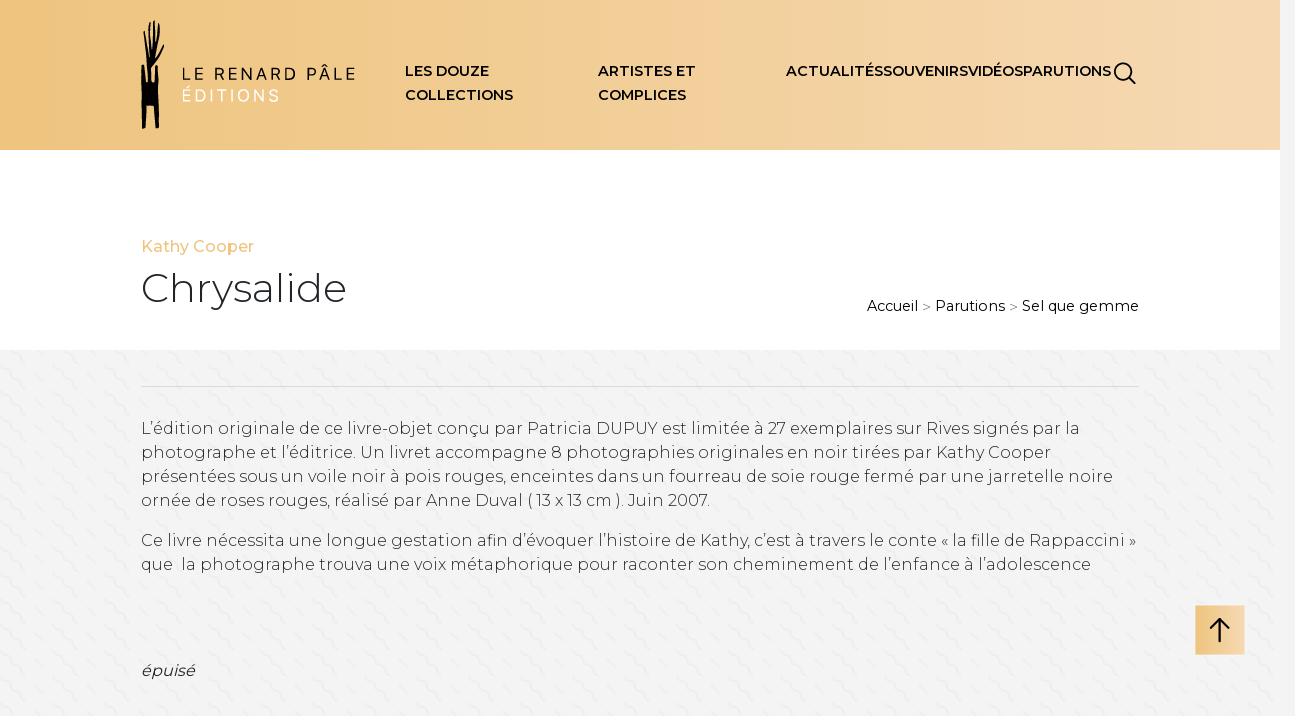

--- FILE ---
content_type: text/html; charset=UTF-8
request_url: https://www.lerenardpale.fr/parutions/101
body_size: 4043
content:
<!doctype html>
<html lang="fr">
<head>
    <!-- Global site tag (gtag.js) - Google Analytics -->
<script async src="https://www.googletagmanager.com/gtag/js?id=UA-157537385-1"></script>
<script>
    window.dataLayer = window.dataLayer || [];
    function gtag(){dataLayer.push(arguments);}
    gtag('js', new Date());
    gtag('config', 'UA-157537385-1');
</script>
    <meta charset="utf-8">
    <meta http-equiv="X-UA-Compatible" content="IE=edge">
    <meta name="viewport" content="width=device-width, initial-scale=1">
    <title>Le Renard Pâle</title>
    <!-- Fonts -->
    <link href="https://fonts.googleapis.com/css?family=Raleway:100,600" rel="stylesheet" type="text/css">
    <!-- Styles -->
    <link href="https://www.lerenardpale.fr/css/app.css" rel="stylesheet">
    <script src="https://www.lerenardpale.fr/js/app.js"></script>
    <link rel="stylesheet" href="https://use.fontawesome.com/releases/v5.1.0/css/all.css" integrity="sha384-lKuwvrZot6UHsBSfcMvOkWwlCMgc0TaWr+30HWe3a4ltaBwTZhyTEggF5tJv8tbt" crossorigin="anonymous">
    <link rel="stylesheet" href="https://cdnjs.cloudflare.com/ajax/libs/Swiper/4.4.6/css/swiper.min.css">

    <link rel="apple-touch-icon" sizes="57x57" href="/apple-icon-57x57.png">
    <link rel="apple-touch-icon" sizes="60x60" href="/apple-icon-60x60.png">
    <link rel="apple-touch-icon" sizes="72x72" href="/apple-icon-72x72.png">
    <link rel="apple-touch-icon" sizes="76x76" href="/apple-icon-76x76.png">
    <link rel="apple-touch-icon" sizes="114x114" href="/apple-icon-114x114.png">
    <link rel="apple-touch-icon" sizes="120x120" href="/apple-icon-120x120.png">
    <link rel="apple-touch-icon" sizes="144x144" href="/apple-icon-144x144.png">
    <link rel="apple-touch-icon" sizes="152x152" href="/apple-icon-152x152.png">
    <link rel="apple-touch-icon" sizes="180x180" href="/apple-icon-180x180.png">
    <link rel="icon" type="image/png" sizes="192x192"  href="/android-icon-192x192.png">
    <link rel="icon" type="image/png" sizes="32x32" href="/favicon-32x32.png">
    <link rel="icon" type="image/png" sizes="96x96" href="/favicon-96x96.png">
    <link rel="icon" type="image/png" sizes="16x16" href="/favicon-16x16.png">
    <link rel="manifest" href="/manifest.json">
    <meta name="msapplication-TileColor" content="#ffffff">
    <meta name="msapplication-TileImage" content="/ms-icon-144x144.png">
    <meta name="theme-color" content="#ffffff">

    <script src="https://www.google.com/recaptcha/api.js" async defer></script>
    <script>
        function onSubmit(token) {
            document.getElementById("contact-form").submit();
        }
    </script>
</head>
<body style="position: relative">

    <header id="header-full">
        <nav class="navbar navbar-expand-xl navbar-light">
    <a class="navbar-brand" href="/">
        <img src="/image/elements/logo.svg" alt="">
    </a>
    <div class="hamburger_menu" data-toggle="collapse" data-target="#navbarNav">
        <i class="fas fa-bars full-menu-button"></i>
    </div>
    <div class="collapse navbar-collapse" id="navbarNav">
        <ul class="navbar-nav">
            <li>
                <a href="/collection">les douze collections</a>
            </li>
            <li>
                <a href="/artists">artistes et complices</a>
            </li>
            <li>
                <a href="/actualité">actualités</a>
            </li>
            <li>
                <a href="/souvenirs">souvenirs</a>
            </li>
            <li>
                <a href="/videos">vidéos</a>
            </li>
            <li>
                <a href="/parutions">parutions</a>
            </li>
            <li>
                <div class="modal" id="search-modal">
    <div class="modal-dialog">
        <div class="modal-content">
            <div class="modal-body">
                <form method="GET" action="https://www.lerenardpale.fr/recherche" accept-charset="UTF-8" class="navbar-form navbar-left" role="search">
                <div class="input-group custom-search-form">
                    <input type="text" class="form-control form-search" name="search" placeholder="Rechercher...">
                    <span class="input-group-btn">
                        <button class="btn btn-default-sm search-button" type="submit">
                             <svg width="28px" height="28px" viewBox="0 0 28 28" version="1.1" xmlns="http://www.w3.org/2000/svg" xmlns:xlink="http://www.w3.org/1999/xlink">
                                <g id="Page-1" stroke="none" stroke-width="1" fill="none" fill-rule="evenodd">
                                    <g id="Group" transform="translate(-381.959001, -13.500000)" fill="#ffffff" fill-rule="nonzero">
                                        <g id="magnifying-glass-copy" transform="translate(395.216549, 28.261280) scale(-1, 1) translate(-395.216549, -28.261280) translate(381.216549, 14.261280)">
                                            <path d="M15.645876,0.0832420393 C9.34006331,0.0832420393 4.23141713,5.19188822 4.23141713,11.4977009 C4.23141713,14.2451154 5.20239091,16.7663371 6.81884159,18.7358692 L0.364072663,25.1906381 C-0.0772790591,25.6319898 -0.0772790591,26.3436695 0.364072663,26.7850212 C0.805424385,27.2263729 1.51710404,27.2263729 1.95845576,26.7850212 L8.41322469,20.3302523 C10.3827567,21.946703 12.9039785,22.9176767 15.6513929,22.9176767 C21.9516888,22.9121599 27.0658518,17.8035137 27.0658518,11.4977009 C27.0658518,5.19188822 21.9516888,0.0832420393 15.645876,0.0832420393 Z M15.645876,20.6612661 C10.5868819,20.6612661 6.48231091,16.5566951 6.48231091,11.4977009 C6.48231091,6.43870683 10.5868819,2.33413582 15.645876,2.33413582 C20.7048701,2.33413582 24.8094412,6.43870683 24.8094412,11.4977009 C24.8094412,16.5566951 20.710387,20.6612661 15.645876,20.6612661 Z" id="Shape"></path>
                                        </g>
                                    </g>
                                </g>
                            </svg>
                        </button>
                    </span>
                </div>
                </form>
            </div>
        </div>
    </div>
</div>                <a class="menu-search" href="" data-toggle="modal" data-target="#search-modal">
                    <svg width="28px" height="28px" viewBox="0 0 28 28" version="1.1" xmlns="http://www.w3.org/2000/svg" xmlns:xlink="http://www.w3.org/1999/xlink">
                        <g id="Page-1" stroke="none" stroke-width="1" fill="none" fill-rule="evenodd">
                            <g id="Group" transform="translate(-381.959001, -13.500000)" fill="#000000" fill-rule="nonzero">
                                <g id="magnifying-glass-copy" transform="translate(395.216549, 28.261280) scale(-1, 1) translate(-395.216549, -28.261280) translate(381.216549, 14.261280)">
                                    <path d="M15.645876,0.0832420393 C9.34006331,0.0832420393 4.23141713,5.19188822 4.23141713,11.4977009 C4.23141713,14.2451154 5.20239091,16.7663371 6.81884159,18.7358692 L0.364072663,25.1906381 C-0.0772790591,25.6319898 -0.0772790591,26.3436695 0.364072663,26.7850212 C0.805424385,27.2263729 1.51710404,27.2263729 1.95845576,26.7850212 L8.41322469,20.3302523 C10.3827567,21.946703 12.9039785,22.9176767 15.6513929,22.9176767 C21.9516888,22.9121599 27.0658518,17.8035137 27.0658518,11.4977009 C27.0658518,5.19188822 21.9516888,0.0832420393 15.645876,0.0832420393 Z M15.645876,20.6612661 C10.5868819,20.6612661 6.48231091,16.5566951 6.48231091,11.4977009 C6.48231091,6.43870683 10.5868819,2.33413582 15.645876,2.33413582 C20.7048701,2.33413582 24.8094412,6.43870683 24.8094412,11.4977009 C24.8094412,16.5566951 20.710387,20.6612661 15.645876,20.6612661 Z" id="Shape"></path>
                                </g>
                            </g>
                        </g>
                    </svg>
                </a>
            </li>
        </ul>
    </div>
</nav>    </header>

    <section class="title-section-news">
        <div class="left">
            <div class="left-inside">
                <h6>
                                                                        
                            <a href="/artistes/14">Kathy Cooper</a>
                                            
                </h6>
                <h1>Chrysalide</h1>
            </div>
        </div>
        <div class="right">
            <a href="/">Accueil</a>
                &nbsp;<span class="breadcrumb">></span>&nbsp;
            <a href="/parutions">Parutions</a>
                &nbsp;<span class="breadcrumb">></span>&nbsp;
            <a href="/collections/5">Sel que gemme</a>
        </div>
    </section>
    <section class="body-section-news">

        <h2></h2>
        <hr>

                                    <div class="mobile_img_body">
                    <img class="mobile_img" src="/images/1555776708photo_0408chrysalidesignature.jpg">
                </div>
                        
        <div class="article">
            <p>L’édition originale de ce livre-objet conçu par Patricia DUPUY est limitée à 27 exemplaires sur Rives signés par la photographe et l’éditrice. Un livret accompagne 8 photographies originales en noir tirées par Kathy Cooper  présentées sous un voile noir à pois rouges, enceintes dans un fourreau de soie rouge fermé par une jarretelle noire  ornée de roses rouges, réalisé par Anne Duval ( 13 x 13 cm ). Juin 2007.</p><p>Ce livre nécessita une longue gestation afin d’évoquer l’histoire de Kathy, c’est à travers le conte « la fille de Rappaccini » que  la photographe trouva une voix métaphorique pour raconter son cheminement de l’enfance à l’adolescence</p><p> </p>
        </div>
        <div class="price-block" style="display: flex; justify-content: end; margin-top: 42px; text-align: left">
            <span style="text-align: right; display: block;">
                <span class="outOfStock" style="font-style: italic;">épuisé</span>
            </span>
        </div>
        <style>
            .price {
                font-weight: 600;
                color: #EEC47E;
            }
        </style>
    </section>
    <section class="image-section-news">
                                            <div class="mobile_img_body img_1" key="1">
                    <img class="mobile_img" src="/images/1555776708photo_0408chrysalidesignature.jpg">
                </div>
                                                    <div class="mobile_img_body img_2" key="2">
                    <img class="mobile_img" src="/images/1555776708photo_0408chrysalide02.jpg">
                </div>
                                                    <div class="mobile_img_body img_3" key="3">
                    <img class="mobile_img" src="/images/1555776708photo_0408chrysalide01.jpg">
                </div>
                        
            <style> .img_1 {display: none} </style>

        <!-- Swiper -->
        <div class="swiper-container">
            <div class="swiper-wrapper">
                                                            <div class="swiper-slide">
                            <img class="desktop_img" src="/images/1555776708photo_0408chrysalidesignature.jpg">
                        </div>
                                                                                                                                             <div class="swiper-slide">
                            <img class="img-swipper" src="/images/1555776708photo_0408chrysalide02.jpg">
                        </div>
                                                                                                    <div class="swiper-slide">
                            <img class="img-swipper" src="/images/1555776708photo_0408chrysalide01.jpg">
                        </div>
                                                </div>
            <!-- Add Pagination -->
            <div class="swiper-pagination"></div>
            <div class="swiper-button-prev"><i class="fas fa-angle-right"></i></div>
            <div class="swiper-button-next"><i class="fas fa-angle-right"></i></div>
        </div>

        <!-- Swiper JS -->
        <script src="https://cdnjs.cloudflare.com/ajax/libs/Swiper/4.4.6/js/swiper.min.js"></script>


        <!-- Initialize Swiper -->
        <script>
            var swiper = new Swiper('.swiper-container', {
                slidesPerView: 'auto',
                spaceBetween: 0,
                freeMode: true,
                navigation: {
                    nextEl: '.swiper-button-next',
                    prevEl: '.swiper-button-prev'
                },
                pagination: {
                    el: '.swiper-pagination',
                    clickable: true,
                },
            });
        </script>

    </section>

    <footer id="contact" class="footer row">
    <div class="address col-xl-6">
        <div class="logo-footer">
            <a class="" href="#header">
                <img src="/image/elements/logo.svg" alt="">
            </a>
        </div>
        <h2>Patricia Dupuy & Bernard Soria</h2>
        <h4>Plasticiens du livre</h4>
        <p>Rue Genève - 03130 Avrilly<br>
            Domaine de la belle étoile - 84800 Saumane<br>
            Mobile : 06 11 89 55 09 - Courriel : renardpale07@gmail.com</p>
    </div>
    <div class="form col-xl-6">
        <h2>Nous contacter</h2>
        <div class="form-error">
                    </div>

        <form method="POST" action="https://www.lerenardpale.fr/send" accept-charset="UTF-8" id="contact-form"><input name="_token" type="hidden" value="sULmBrMfz4j6onMUmIgJzbhxni2W8poLyM4uJEGm">

        <div class="form-group">
            <input class="form-control" placeholder="Nom" required="required" name="nom" type="text">
        </div>

        <div class="form-group">
            <input class="form-control" placeholder="Email" required="required" name="email" type="text">
        </div>

        <div class="form-group">
            <textarea class="form-control" placeholder="Message" rows="5" required="required" name="message" cols="50"></textarea>
        </div>

        <div class="form-group">
            <input class="btn btn-primary submit g-recaptcha" data-sitekey="6Lc6WasUAAAAAKfouDbeUW3PtEL1sj4kIOkDAQyG" data-callback="onSubmit" type="submit" value="Envoyer">
        </div>

        </form>
    </div>
</footer>
<a onclick="topFunction()" id="upButton" class="upButton">
    <img src="/image/elements/up.svg" alt="up button">
</a>

<script>
    window.onscroll = function() {scrollFunction()};

    function scrollFunction() {
        if (document.body.scrollTop > 200 || document.documentElement.scrollTop > 200) {
            document.getElementById("upButton").style.display = "flex";
        } else {
            document.getElementById("upButton").style.display = "none";
        }
    }

    function topFunction() {
        document.body.scrollTop = 0; // For Safari
        document.documentElement.scrollTop = 0; // For Chrome, Firefox, IE and Opera
    }
</script></body>
</html>

--- FILE ---
content_type: text/html; charset=utf-8
request_url: https://www.google.com/recaptcha/api2/anchor?ar=1&k=6Lc6WasUAAAAAKfouDbeUW3PtEL1sj4kIOkDAQyG&co=aHR0cHM6Ly93d3cubGVyZW5hcmRwYWxlLmZyOjQ0Mw..&hl=en&v=cLm1zuaUXPLFw7nzKiQTH1dX&size=invisible&anchor-ms=20000&execute-ms=15000&cb=7k5bu4v4frnv
body_size: 45531
content:
<!DOCTYPE HTML><html dir="ltr" lang="en"><head><meta http-equiv="Content-Type" content="text/html; charset=UTF-8">
<meta http-equiv="X-UA-Compatible" content="IE=edge">
<title>reCAPTCHA</title>
<style type="text/css">
/* cyrillic-ext */
@font-face {
  font-family: 'Roboto';
  font-style: normal;
  font-weight: 400;
  src: url(//fonts.gstatic.com/s/roboto/v18/KFOmCnqEu92Fr1Mu72xKKTU1Kvnz.woff2) format('woff2');
  unicode-range: U+0460-052F, U+1C80-1C8A, U+20B4, U+2DE0-2DFF, U+A640-A69F, U+FE2E-FE2F;
}
/* cyrillic */
@font-face {
  font-family: 'Roboto';
  font-style: normal;
  font-weight: 400;
  src: url(//fonts.gstatic.com/s/roboto/v18/KFOmCnqEu92Fr1Mu5mxKKTU1Kvnz.woff2) format('woff2');
  unicode-range: U+0301, U+0400-045F, U+0490-0491, U+04B0-04B1, U+2116;
}
/* greek-ext */
@font-face {
  font-family: 'Roboto';
  font-style: normal;
  font-weight: 400;
  src: url(//fonts.gstatic.com/s/roboto/v18/KFOmCnqEu92Fr1Mu7mxKKTU1Kvnz.woff2) format('woff2');
  unicode-range: U+1F00-1FFF;
}
/* greek */
@font-face {
  font-family: 'Roboto';
  font-style: normal;
  font-weight: 400;
  src: url(//fonts.gstatic.com/s/roboto/v18/KFOmCnqEu92Fr1Mu4WxKKTU1Kvnz.woff2) format('woff2');
  unicode-range: U+0370-0377, U+037A-037F, U+0384-038A, U+038C, U+038E-03A1, U+03A3-03FF;
}
/* vietnamese */
@font-face {
  font-family: 'Roboto';
  font-style: normal;
  font-weight: 400;
  src: url(//fonts.gstatic.com/s/roboto/v18/KFOmCnqEu92Fr1Mu7WxKKTU1Kvnz.woff2) format('woff2');
  unicode-range: U+0102-0103, U+0110-0111, U+0128-0129, U+0168-0169, U+01A0-01A1, U+01AF-01B0, U+0300-0301, U+0303-0304, U+0308-0309, U+0323, U+0329, U+1EA0-1EF9, U+20AB;
}
/* latin-ext */
@font-face {
  font-family: 'Roboto';
  font-style: normal;
  font-weight: 400;
  src: url(//fonts.gstatic.com/s/roboto/v18/KFOmCnqEu92Fr1Mu7GxKKTU1Kvnz.woff2) format('woff2');
  unicode-range: U+0100-02BA, U+02BD-02C5, U+02C7-02CC, U+02CE-02D7, U+02DD-02FF, U+0304, U+0308, U+0329, U+1D00-1DBF, U+1E00-1E9F, U+1EF2-1EFF, U+2020, U+20A0-20AB, U+20AD-20C0, U+2113, U+2C60-2C7F, U+A720-A7FF;
}
/* latin */
@font-face {
  font-family: 'Roboto';
  font-style: normal;
  font-weight: 400;
  src: url(//fonts.gstatic.com/s/roboto/v18/KFOmCnqEu92Fr1Mu4mxKKTU1Kg.woff2) format('woff2');
  unicode-range: U+0000-00FF, U+0131, U+0152-0153, U+02BB-02BC, U+02C6, U+02DA, U+02DC, U+0304, U+0308, U+0329, U+2000-206F, U+20AC, U+2122, U+2191, U+2193, U+2212, U+2215, U+FEFF, U+FFFD;
}
/* cyrillic-ext */
@font-face {
  font-family: 'Roboto';
  font-style: normal;
  font-weight: 500;
  src: url(//fonts.gstatic.com/s/roboto/v18/KFOlCnqEu92Fr1MmEU9fCRc4AMP6lbBP.woff2) format('woff2');
  unicode-range: U+0460-052F, U+1C80-1C8A, U+20B4, U+2DE0-2DFF, U+A640-A69F, U+FE2E-FE2F;
}
/* cyrillic */
@font-face {
  font-family: 'Roboto';
  font-style: normal;
  font-weight: 500;
  src: url(//fonts.gstatic.com/s/roboto/v18/KFOlCnqEu92Fr1MmEU9fABc4AMP6lbBP.woff2) format('woff2');
  unicode-range: U+0301, U+0400-045F, U+0490-0491, U+04B0-04B1, U+2116;
}
/* greek-ext */
@font-face {
  font-family: 'Roboto';
  font-style: normal;
  font-weight: 500;
  src: url(//fonts.gstatic.com/s/roboto/v18/KFOlCnqEu92Fr1MmEU9fCBc4AMP6lbBP.woff2) format('woff2');
  unicode-range: U+1F00-1FFF;
}
/* greek */
@font-face {
  font-family: 'Roboto';
  font-style: normal;
  font-weight: 500;
  src: url(//fonts.gstatic.com/s/roboto/v18/KFOlCnqEu92Fr1MmEU9fBxc4AMP6lbBP.woff2) format('woff2');
  unicode-range: U+0370-0377, U+037A-037F, U+0384-038A, U+038C, U+038E-03A1, U+03A3-03FF;
}
/* vietnamese */
@font-face {
  font-family: 'Roboto';
  font-style: normal;
  font-weight: 500;
  src: url(//fonts.gstatic.com/s/roboto/v18/KFOlCnqEu92Fr1MmEU9fCxc4AMP6lbBP.woff2) format('woff2');
  unicode-range: U+0102-0103, U+0110-0111, U+0128-0129, U+0168-0169, U+01A0-01A1, U+01AF-01B0, U+0300-0301, U+0303-0304, U+0308-0309, U+0323, U+0329, U+1EA0-1EF9, U+20AB;
}
/* latin-ext */
@font-face {
  font-family: 'Roboto';
  font-style: normal;
  font-weight: 500;
  src: url(//fonts.gstatic.com/s/roboto/v18/KFOlCnqEu92Fr1MmEU9fChc4AMP6lbBP.woff2) format('woff2');
  unicode-range: U+0100-02BA, U+02BD-02C5, U+02C7-02CC, U+02CE-02D7, U+02DD-02FF, U+0304, U+0308, U+0329, U+1D00-1DBF, U+1E00-1E9F, U+1EF2-1EFF, U+2020, U+20A0-20AB, U+20AD-20C0, U+2113, U+2C60-2C7F, U+A720-A7FF;
}
/* latin */
@font-face {
  font-family: 'Roboto';
  font-style: normal;
  font-weight: 500;
  src: url(//fonts.gstatic.com/s/roboto/v18/KFOlCnqEu92Fr1MmEU9fBBc4AMP6lQ.woff2) format('woff2');
  unicode-range: U+0000-00FF, U+0131, U+0152-0153, U+02BB-02BC, U+02C6, U+02DA, U+02DC, U+0304, U+0308, U+0329, U+2000-206F, U+20AC, U+2122, U+2191, U+2193, U+2212, U+2215, U+FEFF, U+FFFD;
}
/* cyrillic-ext */
@font-face {
  font-family: 'Roboto';
  font-style: normal;
  font-weight: 900;
  src: url(//fonts.gstatic.com/s/roboto/v18/KFOlCnqEu92Fr1MmYUtfCRc4AMP6lbBP.woff2) format('woff2');
  unicode-range: U+0460-052F, U+1C80-1C8A, U+20B4, U+2DE0-2DFF, U+A640-A69F, U+FE2E-FE2F;
}
/* cyrillic */
@font-face {
  font-family: 'Roboto';
  font-style: normal;
  font-weight: 900;
  src: url(//fonts.gstatic.com/s/roboto/v18/KFOlCnqEu92Fr1MmYUtfABc4AMP6lbBP.woff2) format('woff2');
  unicode-range: U+0301, U+0400-045F, U+0490-0491, U+04B0-04B1, U+2116;
}
/* greek-ext */
@font-face {
  font-family: 'Roboto';
  font-style: normal;
  font-weight: 900;
  src: url(//fonts.gstatic.com/s/roboto/v18/KFOlCnqEu92Fr1MmYUtfCBc4AMP6lbBP.woff2) format('woff2');
  unicode-range: U+1F00-1FFF;
}
/* greek */
@font-face {
  font-family: 'Roboto';
  font-style: normal;
  font-weight: 900;
  src: url(//fonts.gstatic.com/s/roboto/v18/KFOlCnqEu92Fr1MmYUtfBxc4AMP6lbBP.woff2) format('woff2');
  unicode-range: U+0370-0377, U+037A-037F, U+0384-038A, U+038C, U+038E-03A1, U+03A3-03FF;
}
/* vietnamese */
@font-face {
  font-family: 'Roboto';
  font-style: normal;
  font-weight: 900;
  src: url(//fonts.gstatic.com/s/roboto/v18/KFOlCnqEu92Fr1MmYUtfCxc4AMP6lbBP.woff2) format('woff2');
  unicode-range: U+0102-0103, U+0110-0111, U+0128-0129, U+0168-0169, U+01A0-01A1, U+01AF-01B0, U+0300-0301, U+0303-0304, U+0308-0309, U+0323, U+0329, U+1EA0-1EF9, U+20AB;
}
/* latin-ext */
@font-face {
  font-family: 'Roboto';
  font-style: normal;
  font-weight: 900;
  src: url(//fonts.gstatic.com/s/roboto/v18/KFOlCnqEu92Fr1MmYUtfChc4AMP6lbBP.woff2) format('woff2');
  unicode-range: U+0100-02BA, U+02BD-02C5, U+02C7-02CC, U+02CE-02D7, U+02DD-02FF, U+0304, U+0308, U+0329, U+1D00-1DBF, U+1E00-1E9F, U+1EF2-1EFF, U+2020, U+20A0-20AB, U+20AD-20C0, U+2113, U+2C60-2C7F, U+A720-A7FF;
}
/* latin */
@font-face {
  font-family: 'Roboto';
  font-style: normal;
  font-weight: 900;
  src: url(//fonts.gstatic.com/s/roboto/v18/KFOlCnqEu92Fr1MmYUtfBBc4AMP6lQ.woff2) format('woff2');
  unicode-range: U+0000-00FF, U+0131, U+0152-0153, U+02BB-02BC, U+02C6, U+02DA, U+02DC, U+0304, U+0308, U+0329, U+2000-206F, U+20AC, U+2122, U+2191, U+2193, U+2212, U+2215, U+FEFF, U+FFFD;
}

</style>
<link rel="stylesheet" type="text/css" href="https://www.gstatic.com/recaptcha/releases/cLm1zuaUXPLFw7nzKiQTH1dX/styles__ltr.css">
<script nonce="jql0ZCRNKJqA_jx_aBWpRQ" type="text/javascript">window['__recaptcha_api'] = 'https://www.google.com/recaptcha/api2/';</script>
<script type="text/javascript" src="https://www.gstatic.com/recaptcha/releases/cLm1zuaUXPLFw7nzKiQTH1dX/recaptcha__en.js" nonce="jql0ZCRNKJqA_jx_aBWpRQ">
      
    </script></head>
<body><div id="rc-anchor-alert" class="rc-anchor-alert"></div>
<input type="hidden" id="recaptcha-token" value="[base64]">
<script type="text/javascript" nonce="jql0ZCRNKJqA_jx_aBWpRQ">
      recaptcha.anchor.Main.init("[\x22ainput\x22,[\x22bgdata\x22,\x22\x22,\[base64]/[base64]/[base64]/[base64]/[base64]/[base64]/[base64]\\u003d\\u003d\x22,\[base64]\\u003d\x22,\x22w5PDnMOLwpHCsnrDnMKfVsOzK8K7wpbCgMKFw63CssK9w4nCgMKewp9bbjYMwpHDmGXCvTpHTsKMYsKxwr/Cl8OYw4cPwpzCg8KNw78/[base64]/[base64]/CnxDDlhIxO8OZc8KVw6DDoW/DqcOcw7TDsEbDoXnDiEbCtcK6w4Zww6wSE1ofAcKVwpfCvyPCi8OMwovCiRJOEXZnVTTDjU1Iw5bDvDp+wpNJOUTCiMK7w4zDhcOuanvCuAPCoMKLDsO8MHU0wqrDpMOqwpzCvH4KHcO6E8OOwoXClFbCniXDpV/ClSLCmw9SEMK1O0tmNzUgwopMSMOow7cpcMKLcxszZHLDjjfCsMKiIT3CohQRG8KlNWHDpsOpNWbDlsOtUcOPEiw+w6fDgsO8ZT/Ci8Oeb03DpFUlwpNtwp5zwpQ+wqozwp8oZWzDs0LDpsOTCQI8IBDCnMKcwqk4BHfCrcOrUjnCqTnDqMKqM8KzGsK6GMOJw5FgwrvDs23CtgzDuD4Lw6rCpcKcUxxiw5FgesODccO2w6J/O8O8J09oanNNwqkUCwvCrirCoMOmR2fDu8OxwrnDlsKaJzEiwrjCnMOkw6nCqVfCghUQbhNtPsKkDcODMcOrXMKIwoQRwpLCkcOtIsKJQB3DnQoDwq45d8KOwpzDssKZwrUwwpNRNG7CuUDCgjrDrU/CtR9Bwo8JHTcMCmVow7QVRsKCwpzDql3Ct8OWHnrDiBPCpxPCk2xGck8Caykhw5NsE8KwfMOPw55Ve3HCs8OZw4TDtQXCuMO1dRtBAifDv8Kfwqk+w6Q+woLDqHlDfMKkDcKWWHfCrHoSwojDjsO+wq8rwqdKdcOJw45Jw68OwoEVRMKxw6/[base64]/DpjjDqwUtwq9/[base64]/[base64]/CqkrCicOcw7AFScObUU00woE2EMOhJiI8w5fCr8KOw6/CtsKCw70mZ8OfwpPDpCrDrMOtcsOEPxPCvcO+TBbCgsKqw5x3wpXCvMOQwpoiFDDCvcKXZgcaw6bCsTdEw6nDsxB3YFkcw6drwrJUWsOyLWfCp3rDpcOBwrvChy1hw6DDj8Klw5bCnMOyVMOHd0fCucK3wr7CssOow5ZuwrnCqxguXmdIw7HDksKXGQEXNsKpw5ZUXn/[base64]/KsKxwpNpw5hIw5/[base64]/[base64]/CpExgPEotwoDCuUAPwqV/DsKCwrJSHcOKcz96Y3gJVsK4wrjCrAoSAMK5wrxmAMO6BcKawpLDvyosw53CmsOCwpByw7lKWsOvwrTCpBDCpcK5wqLDlcO0A8KiDRrDhzjDnSXClMKZw4LCtcOnwp4VwqM0w7PDqxHCn8O6wq7CrXzDicKOBhEQwrcWwplrbsKRwpZPfsKYw4DDjC/[base64]/DtmQMwq5hwrDCk8O0BMKmwrDDtTM0ByxrSsKRwo1jXQ0QwocGS8KNw7/Do8KoGRfCjsOaB8K0BMKcKEUywr3CrsKxd3/CmMKDM1nCocK9ZMKnwoksYAvCpcKnwozCj8OdWcKuw7khw5FlXiE7EWVhw77CiMOlRXpjF8Oqw5DCicO1wp1rwpzDul1tJMKGw59hISrCqMKYw5PDvl/[base64]/[base64]/CsMKYw5MawoTCnsKMwqBywq9ww6IYQcKpw6M/BsKmw6w7WnfCrAkTJSrCjgbCiAwJwqzCnwDDiMOJwonCgAtNVcKIfkUvXMOARcOqwrHDhMOww7YOw4XCpMOJCE7DkktgwoPDjEBPfsK4woRowo/CnxrCrntwWT8cw5jDicOHw5h1wrEJw5bDg8KuBSjDrsK6wpYQwrsSPcO8QwzCisO5wpnDrsO3wp3DukQuw7jDhwEmw6ZKbhzCjMKyMDZfBRMWP8KbesOsEDdbH8KBwqfDoTMow6gDJE3CknJEw5jDsmHCn8KmBSBXw4/Co3hUwobChARkYHrDnUrCgwLCrsO0wqbDkMOdR1HDjA3DoMOXAHFnwojCmElwwp4QbMOhFMOASgx6wqtPXsKgDGYzwqo/wp/DqcOwBcOOUSzCkybDilnDgVDDv8O1wrbDp8ODwpw/O8O/EHVtYldUFB/DjBzCnA3Ct3DDrVI8E8K2JsKXw7fCvTHDoybDh8K8RRnDg8KWIsODwpzDh8K/S8O/LsKow4YoHnwqw5XDtlbCrcK3w5zCryjCpFbDjypgw4HCm8OowpI1Z8KMw6XCmTXDnsOZDSrDusOdwpg/[base64]/SsOfwq83YALDnMK/woPCkcKzwr7CosK9VWXCqcKIG8Kdw7o8WgJFKgLCusOKw4/[base64]/[base64]/[base64]/Cv3gkw5rDnSbCjXhJwrFAw6cBw6AzW3nCpMK2dsO2w4XCh8O/wp59wpNgUE4qXT5PYHHCpkIuWcOqwqvCnlICRh3CsgwBYMKJwrTDgsK3RcOow7o4w5Rywp7ClTZ+w5JIBUNoWXgSGcOnJsOqw7JUwrnDo8KQwoxxB8O9wrhFKsKtw49wJ30Zwr49wqLCusOjc8ORw67CvcO4w6DCtcOQekEZDCHClBsgPMOOwprCmR7DoR/Dvx/CnsOGwqMSAS3Cvn3DrMKwZcOEw5gQw7Y2w77ChsOnwrlyGhnDiQxKXAguwqfDkcKxI8OtwrTCgH1Mw68qNQHDusOAAsO6L8KgSMKnw5/[base64]/CtXXCjsO4AHDDnsOtZyfCv8K7wpQww4LCiDMEw6PCsQXDhmzDkcOQwqfClHcmw5/CuMKWwofDgC/Cp8KFw6vCn8KKb8KYYD4NQMKYX1R5bXktw48iw4rDsjHDgHTDusOdSAzDiSnCg8KYB8KNwpDCpsObw4Qgw4jDoF7ChHIRezoGwrvDsEPCl8Ovw47DrcOVXMKrw5UMHC5KwpcGDEVWKBtKOcOaOg/Cv8K1URYqwqI4w7nDusOCf8KSaT7CiQtpw485K2zCnlkARMO6wpnDi2XCtlZhfMOTWRFWw43CnTgJw540VcKSwovCgcOueMOgw4LCmnHCo2BCw5RdwqrDisKxwp1OG8Kew7jDoMKUw6oUOsKzcsObF1/Duh3DvsKDw6JDEMOPP8KZwrInDcKkwo/CkH5xw63CiwPDkSZFJ3oFw40jaMKjwqLDgG7Ci8O+wq3DjQgEW8OOQsK5NEbDtSHDswE6Gy7DjF5kO8OvJiTDn8Oowrh6LVDCqUTDhzfCm8OuQMKNEsKTw4rDlcOzwr4NIUFswpnCm8OuBMObDjMJw5ITw6/DtBYkw7zCgMK3woLCgsO2w4hPCwNZAcOrBMK6w6jCuMOWADTDo8OTw7AFc8OdwpNbw4hmw5jCh8OGcsKvI2c3RsKoNUfCiMKQaDxgwrYrwo5SVMO3QMKHSRxrw6k+w6/[base64]/fiLDgcKHYw7DsAc/[base64]/[base64]/PlXCjWPCl00fwpHCoSDDm3zCp8KATsO4wqBfworCpw/CvX7DocO8eQzDusOLAMKDw6PDsi5PIl/DvcOPf1TDvlNiw6HCoMKuX0DChMOlwqguw7U3PMOjd8KyW1nDm0LChjNWw6sFaCrCkcOMw6/DgsOPw5DCncKEw6Rww707wovCnsKxw4LDnMKuwqx1wobCvR7DnEpQw5HCqcKPw7bDusKswrLDssKQVHbCtMKxJEsmMcO3N8O5W1bCosKhwq0cw5fChcOQw4zDn0hcFcK9N8KMw6/CtMK/YgTDoQ5dw6HDv8KdwqnDgcKUwpYjw5hYwrnDkMOUwrbDhMKFH8KjGjDDisKBHMKCS3bDpMKwDQHCucOFWlrCmcKresO/ecOOwoshw4kUwqBIwqTDry3DhsOUVsK2wq7DjAjDjCY5CRHCsWkQcS7DtznClBbDjz3DhMOAw6Zuw5zDlsOnwoc1w4Y2dnR5wqYrGsO7QMOmPsKPwqVfw7M1w5TClgjDtsKAS8K7w6zCkcOEw7xoan/CqXvCg8OqwrrDmQUHagFxwo1pKMKxw5JjdMOUwrlWwrJ1V8OHFylBwpvDqMKwMcOhwqprSRjDlV/ChUPCoHU/[base64]/PmTDp8OowqrCnMOwwpPChW7CucOBJELCt8K3wppJw7DDsD1Bw70sJ8K/[base64]/CucKVw5vDgMKDTcOmD8OSw5bCqWXDucKSGBbCvsOmIMKuwrzDosOKHyfCoBjCoGDCosO8AsOyYMO6BsOPwo0UBMOww7vCg8OreRTCnDV/wrbCkkwSwo9Uw4rDq8ODw4cDFMOCw4PDsHfDtl3DusKNDUV5SsOww5zDssKBHGhJw67Dk8KuwoRqE8O7w7HDsXh1w7LDsSUfwpvDsm0fwp1WTMK4wpMow613ScKxYUXDuDNtIsOGwo/[base64]/DqUzDggDDrUh/[base64]/PCd3TFZNw7TCnl7DmQ7CiHnCjcKVOn17elQ0wrUrwq8JSsKew6IjUFDCqsOiwpTCgsKaMsOdR8KvwrLDiMKYwr/CkALCg8OTwo3Dj8KKWTUGwpDCo8KuwqrDhHNOw4/DscKjwoTCkA8Gw48mAsKQDGHCjMKkwoI7XcO7fmvCvVcnFFJcO8OXw5IYBTXDpVDDgChSNn90aw/DlcO3woXCvnXCuCQsbl9xwrl/D1QUw7DCrcOQwolYw61bw5/[base64]/w61CCcOHwp7CnsKJXcKBcVjDjMOKwq/CmxzDki3CnMKnwq/ClsOTRcOWwrnChsORNlHCt2PDswnDqsOxwqduwo/DiA19w5R5wox+KcOGwozDswXDlMKbHcKhJQ9HE8KPHQzCosOMHxF4KcKTAMK/[base64]/[base64]/Dux5hw43CtxfClcK0dh/CqQHDvxDDihVVE8O3E1/[base64]/CqsKbw5jCmzrDpTvCtcKENifCjMOvwqnDs1YDKsOjwoYYZ1M7f8OjwpfDqxPDrkYOwqx3O8KGQBpowqbDm8O7YyYNGC7CtcKfPWPDljTCrMKGMsOBSGY5wqNsc8KqwpDCnRJIIMO+CcKPMUHCv8Ogw4lOw6PDnF/DisK7wqtdVjYaw6vDhsKIwqRywpFDZcKKFB4ywovDgcKqFHnDnBTCuThpRcOuw6J6EMK/[base64]/CkW7DlcKHw5tqwoTDl8OZwrVVP3HDnxYRwqAbMcKjamhCYsK1wrhSZsOxwrvDmcORMUHCnsKiw4DCpQDDlMKbw4rChcOswoMwwodRRFtpw6vCqhR2LMK/w7nCkcK2R8Ojw6fDncKrwop7XVN5TsK+OcKYw59HJsOPHMOaA8OuwovDmlHCgTbDicK2wrLCvsKiwpVgM8OywpfCjntdGG3DmDU7w748wqomwprCh0vCscOXw6DDv1NKwr/CrMO2OSnCtMOww5R8wp7Csyh6w7tRwpMdw5pFw4zChMOYcMO0wq4WwrFYB8KaLMOZBi/CiyXDiMO8d8O8LMKHwpJSwq5wG8O/w4okwpRKw5prAsKFw4HDosO8X3cuw78IwofDh8OQJMOOw4LCmcKWwpVswpfDkcKew4LDjcO3CiYVwq99w4QbATZgw7JfOMO5ZsONwqJWwpVYwr/[base64]/w5FAw4/DsBR7w43Do8OcZMOMOcOiP8Oswo4qGDbCu0vDncOkVsO+ZjbDoVV3Iidew4klw6rDtsOkw4BfBsODwr5Aw5zCgStYwojDugnDpsOSAl1Cwqd2L0tJw6/[base64]/DjARIwrxLcsKTwp3Cu8K6PMKfGyrChiZgUnLCpMKOJ1/DrUfDlcKlwrjDi8ORw74SSCXCqlnCvkI5woBnUsKlNMKIBR3DlMK9woQhwp5CaQ/CgxbCvsK+MztwEygkKl/CtMObwooBw7bDssKRwo4IJz5pE1sOW8OZHMOEw6VZesKNwqM0wrZFw4PDn1jCpx/CjMKAGns6w7/[base64]/QE7CmiwyD0fCisKaa2zDqivDuU3Cvlwvw6tMUD/Cv8OHRsKdw5TCmsK3w7nCtFcHAMO4SRnDhcOmw7PDlQHCpB3ClMOSPsObRsOcwqsGwrjCvjBaEnJBwrp8woJwCFFSRUB3w6wcw41Sw7PDowU7FSHDnsKJw7pew5Fbw4DCvcKvwpvDrsKMVcOdWBJrw7RywooSw50Ww7spwoXDozjCnBPCv8OBw6RrFGZ/woHDtsKTd8O5cXo5wr06FAQVQcO9PBI3GMKJfcO6w7TCisKRdj/DlsK8GAsfV3Bxwq/ChBDDp3LDm3Adc8KGXiHCvnpHZsO7M8KTTsOSw4rDv8KdLjISw6TCjMOSw6codip5TEfCijpBw57CjMKSXHvDl0JPCzbDuFLDhsOeLANnB2bDvWhJw5gXwq7ChcOFwqnDmXvDnsKZCMKkwqDCmwMEwrbCpmnDvmM4VEzDrAthwrQTPMOrw68Aw5l/wp4Pw7EUw5VwMsKNw6EOw5TDnzcfLynCn8KUWsKlOsKaw41EM8KxQTzDvGY1wrbCtW/[base64]/[base64]/w7hZUD8AwooWVVVlV8O8STMowpPDsXFLwplFcsKkGwUvCcOow5vDgsOHwpLDmsOgc8OXwp5ZbsKYw5LDo8OVwr/Dt3widTHDr0Erwr/CknjDqSwZw4YvMMOEwo7DnsOfw6nDkcOTC1nDhyMlw5TCrcOhLcOywqkTw7XDmETDjTrCnF7Chl9bfMO5ZCHDuwtBw5XDuH4QwqxMw7kzLWfDucOuAMK3S8KZcMO1PsKLYMO+WzZeCMKsTsOgY25iw5LCtCvCpnfCqj/CqgrDvVt+wrwEYsOOU10mw4LDqyhhV2bDtx1vwo3DukjCkcKswqTChRs9w7HCrF03wp/ChMKzwoTDisOzbHDCtsKDHgcowqYAwq5BwoHDq0zCtSHDhWdBWcKhw40gc8KDw7cgeHDDvcOhEi55LMK5w7LDpTrCtTVOGXJ7wpbCqcOWYsKfwpxowolew4YGw7h7c8Ksw6jCq8OqBAnDlMONwr/CisOPElXCncKLwoHCnhPDhF/[base64]/XHXDlzrDq1htwq7CicO5AcO8X3BmWkLCnMO9GMOUD8OEPVHCtsOKG8KRXmzDvD3Dj8K8O8KAwrIowqjCncO9wrfDjgI3Ym7Dq1NqwoPCmsO7MsKcwpLDi0vCoMObwofCkMKheE/DksOOHHosw4wSB3LCjsOow57Dt8OxaFMiw6QDwobCngJqw7BtbwDDlX98w4XDvAzDhAfDkcO1RiPDt8KEwpbDl8KRw7UjZAMQwqsjPMOsKcO4CVjCtsKfwq/CrMKgGMOowrk7LcO7wpjCqcKew7BsLMOOUMOEWETDu8KUwqR7wroAwo7DqwLDicOyw4vChFXDj8KPwrHCp8KvFsO6EmcXw5XDnjI2csOTwpfDmcKEwrfCtcKfbcOyw5fDmMKSVMOHwqrDkMOkwrbDvVQ/PWUTwpzCsj3Cmlcuw4ghaC17woVYW8O3wpFywofDmMKGeMO7IV1uXVHCncKJMQdTdMKqwoY+eMOWwpzDuikLY8K8ZMOIwqPDqUXCv8OJw5s8H8O7w7vDpxR0wozCqcOuwro6GRZ3dcOfeA3Ck01/woEmw6DCphbCryvDmcKLw7ciwrLDvlLCqMKdwoHCqybCgcK/d8O0w4Mlc2jCo8KBSDsOwp99w4HCusKGw4rDl8ORWcKWwrFfRDzDpMOydcKMYsOoWMO+wrzCvnDDkcOGw7HChX05PncgwqBFUVDDkcKjB3o2E0VOwrdpw7DCmsKnNQLCnsOsInvDhcODw5PCqXDChsKRYMKrXsK3wrdPwqQ3w7/DnyDDrG3CmMOVw79bUjJ8F8KPw5/[base64]/bsKHwqk9WsOOw7PCun97MhbDkHsdc38rw6/DvnzDmcKAw7rDnWcMGMKAZCDClVjDiA7Ckg3DiC/DpcKawqzDgDxxwqIVAMOyw6rCu27Dl8KdecKdw4HCpCJmNRXCkcOtwpLDhG0kC17Dq8KtJcK8w79ewoXDpMO9GWvCoVjDkiXDv8KswpzDs3x5cMOLb8OmAcOAw5NcwoDCqk3DusObwol5IMKFacOZTsKUXMKgwrtbw452wrNXX8Onwr/DpcKpw4gUwoDDjcOgw4NNwrtBwqQFw5XDrWVkw7hGw7rCs8KZwrbCgBDCjhjCkQrDm0LDucKRwozCi8KpwrIaMCYCKGRVYXbCrQfDpcOFw43DtMK1QcK3w6p/NyfCoBUsUHnDhlFSe8O3M8K0OWjCkn7DvjfCmXTCmxfCi8O5MlV2w5jDr8O3HEHCqsKsTMOTwp47wrXCiMOEwovCtcKNw57Dp8KlS8KnbCTCqMOHaFEdw4/[base64]/CvcKbwpZaYx0bwo/DpcKrGcO5IsK0wqzCnMKCFlZXKAnCjnrClMKPHsOOX8KnCWDCosKpZMO3UsKbK8OAw6bDkQ/Du0cqdMOkw7TDkQXDlHxNw7LDpMK6wrHCvsOkdXjDgsKqw70owpjDr8KMw4PDukXCjcKfwpTDjkHCm8Kxw7/DlUrDqMKPMx3CisKcwqPDgFvDulbDrQIDwrR9GMOjK8O0wqLChRjCqMOqw7lPWsKSwpfCn8KpYH4ewoXDknHClsKowoN8wrE/GcK3NMKuLsOZfgM5w5J/LMK6wonCk2LCtgR1wrvCgMKNN8K2w48bQ8K9Xh8MwqVdwrgifsKvN8Kqc8OKYEZEwrvChsKyIn4aRHl0RT1sMGLCl1gsIsKAD8KqwoLCrsKpSC4wRcKnQn8QecKpwrjDmCNMw5JPZg/[base64]/DmEsvw7xCwpDDv0Eww4bDvsKNw7TDsiNNAhV9AMOyFcK9RcOUQsKXcQ8cwo43wo0NwrRncE3Dtzp7NcKTJsOHw5UfwqjDrsKLQ0/Ct0caw7YxwqPCtQx6woJ4wqQ7NnHDk0BmOUZVwonDhMOPD8K1IlbDrcKAwodkw4fChMOBL8KkwoFVw7YMYTYTwpUNLVzCvGnCpyXDiVHDuTfDmlZKw53CoRnDlMOzw4rDuATCs8O3SihjwqRXw6Viwo3DiMObUDYewpA/w58FUsK2BsOSXcK3AkxRa8KkbybDlMOURsK1fAJ8wrzDg8OtwpvDkMKhEn5Yw5kSFj/DtRnDr8OJB8Opw7PDtTnCgsO5wrQiwqIcwr5Sw6dQw7LCl1dKw6U8NDhywoHCscO/wqfCusKhwobDmsKEw586Ymc4R8KRw5o/VWQtNztdB3zDl8KnwocYFsKXw60rLcK4aU3CjhrCq8O2wpnDn2haw7jCoR8BAsKxw5jClFc/CsOpQl/[base64]/[base64]/CisK6wqvClcOkWxJ+w5XDuQXDvMOkw51ia8Oow69+eMK0I8OGHDDCmsK2BMOuUsKswo02YcKgwpjDkUZTwr43URwRBMKhURvCr2NaRMOaeMODwrXDkAPCrBjCoXQfw4TCl08Zwo/CiwpNEAjDvMOMw4ckw55qIWfCrmxDwp7CjXs+Nn3DmMOCw5/[base64]/DkBZPwrzCpsOHdy0YVsO/[base64]/CkMOLwpZzDsKuRw3Clm/CtsOOw7XDmWvCn8KqZFfDtibDn051XMKgwr4Nw7QYwq0zwqN+w6sFf1U3GRhuKMKUw7rCicOuZHbClEHCrcOaw71vw7vCq8KAN1vClXtTOcOhC8ODQhvDvz0xGMOLMwjClWLDuhYtw5l/cnTDpy96w5AYRyvDmGbDpcOUYgnDuVjDsEvCmsOmI38fGGUbwqtWwqAfwqpnZwIAw5TDt8OnwqDDkyYNw6c4wrHDlcKvw48qw7PCiMOaWVFcwoFLO2t+wo/CqCl/SMOGw7fCgmxtM0nCgUAyw6/CmEo4w6zChcOxJjRBWE3DvDnCik8PLWgFw4dEwo8MKMOpw7bCl8KFF10jwr92X0nCj8OUwqhvwqdkwqDClGvDssK6BS7CmAZrScOIYBjDiQcNfsK/[base64]/dC7CkCbDiMO0FMKiwpY4woTCrcOEw53DmcKfZsO8w4TCsXUBW8OfwpnChcOYGXnDqWM9NcOVIU5Kw4DDj8ONU1fDt147d8OXwrlySlJGViTDjcKfw4FaQsOjADnCkTjDuMK1w6VpwokywrTDnFTDp2AMwqXCk8OowqUUF8KUQ8K2BmzCksOGY1QGwpFwDmwmdB/CjcKYwoEHag9SFcKLw7bChm3Dj8Odw5NjwosbwprDksKyXWIPcsK1Lh/CiinDkMOyw5FDKFHCjsKeVUHCucKhw6w/w4hpwplwXXHDmMOhH8K/e8OhXl5Cwr7DhXZiFz7DgkpkCsO9UBxXwp7CnMKyEXPDvsKdOsKLw4/CtcOHNMOdwow/wpfDvcK+LMOLw5/DiMKSRMK0Ol/CjDfCmhUwcMKEw7/DpMOfw4BRw59BKMKTw5FCKTTDhiV9CsOJG8KlZE4wwqBkB8OOB8KXw5DCtsKbwplvSyLCs8OuwrrCgRnDpm/DtMOkCcKzwrHDi3jDqGjDoXDCvXc9wrUOWcOGw6bCisOSw5s0wp/DmMOPbwBcw6NwfcOLemZDwrkGwrrDmgVUL3fClRLDmcKaw45qIsOrwpA4wqUEw7fDmsKacHJXwq7Dq28QacKaHMKiMMOQwpzChE00OsK4wrrCgcOrElcgw5vDt8OMwoBVbMOLw6/CszgaMyXDpAvDpMOEw5Auw7jDo8KewrLDvSXDs0bCmyvDisOdw7YVw6V1asOPwpJGVg0zbMKYBFVtY8KIw4hIw5HCgALDjGnDvE/[base64]/Cg04JwoopL8OIZHfDucKfwoLCmgnChcO7wobCpgx6wqZJwqoMw75Xw7IfCsO8MRrDp0rCoMKXK2/CncOuwoXCvMOTSBQWwqLChANcaXTDp3nDpAsAwqVDw5XDtcO8HGpbwo5VPcKqEjDCsFRFUMOmwqTDq23DtMK8wotYBFTDrFcqAlfCvwFjwp/ChjRWw4jCuMO2HlLDhsKzwqbDs2YkEnsFwppOLTrDgmYkwrzCisK2wqLCkknDt8OhQDPCnUjCnAp2NjBjw4EYY8K+H8KMw4vChhfDvTPCjlR0TiU6wr8rXsKwwoVvwqo+S24eBcOAdQXCpsODawAAwpfDujjCnEXDh2/[base64]/CBHDkTt+NHhgTlDCnWzCsU3CiUE8w7I5w57DjsObWn8Dw4HDpMO/w5kwAkzDvcKJDcOcQ8O5QsKgwr95VWYjw7AQw6bDgU/Dp8K3V8KKw77DrcK/w5DDkwVYa0dBw7FzC8Kow49+CzbDvRfCj8Oqw4rDvsKlwoXCvsK4LCXDqMK9wrjDjUPCscObW0vCvcOowqPDiXzCjgpQw5NAw5DDt8OwHXxpHiTCo8OiwovCscKKf8OCSMO3DsK+VsKFNsOlCh7ChigFJ8KVwp/Cn8KvwprCkz8GL8KvwrLDqcOXf0AMwqjDi8KQLn7Cgis3dCLDmQQ5ZsOZdSDDuhAOUXzCmsKCAD3CsE0Uwrp3AMK8OcK3w6vDk8OuwpBrwpfCnRPCr8KdwrLDriQww7zCpMK1wpQYwrFgAsOQw4hfPMOiVFkdwqbCtcK/w4BkwqFow4XCkMKlBcODSsOtBsKJI8Kcw5UYbwDDrU7DlcOmwrAHWcO/Y8KxJSvDgMOvwqtvwp/CuyPCoHXCssKcwo9Pw4QiH8KiwpbDksOHXMO5bcOwwozDpW4Cw6JIahxWwp5vwoFKwpcMV2Q6wo/CmCYwc8KTwqFhwrjDlx/CrStBTVHDuVbCvMOfwrZbwqHCvjjCrMOYwo3Dk8KOTR5kwobCkcOTacKew7/DgxnCqlnCtMKpwojDgcKPFznCs2XCnw7DnMOmOcKCZ0RCJlBTwrrDvgJBw4DDmsOqT8OXwpzDmhhqw4lHU8KGw7UwHhoTCQLDuyfCqHl3H8OBw6xaEMOtwpx/BQTCn1dWw4bDpMKUDsK/ecKvc8Ojw4nCj8KNw6Vuwq4TesOXdhHDnkVAwqDDqAvDkFAqw4o/QcODwrNSw5rDn8Oawo4ASgA7w6LCrMOqN1rCscKlecOcw5oYw5QWE8OoG8O5CsKPw6EoZcO7DjPCvicCRE02w5rDvTlZwqfDvMOicsKIc8O7wqDDv8O5BmjDlcOgXVw3w5vCqcOFPMKcL1/[base64]/[base64]/CusOCdMOQwoDDkQvDnzvChgvCoABjWsKuw449wr0xw7QbwotbwrvCnzHDlEBbLRxTahrDgsO1bcOnSHrDtsKUw5htKQcUBMOfw44BKVgcwrMIFcOwwpw9FAbCqG/CsMKUw4RqbcKmMcOpwrbDusKMwosVPMKtc8ODWMK2w7g2XMO5XyECFMK6HDzDi8O6w4kAEcODHgTDhsKTwqjDoMKIwrVKV2JeMS8pwoDDrH0Yw74lXCLDtCnDgcOWEMOGw5LCqgxVeFbDnkDDi0DCs8OaF8Kqw5jDgz/CrQrCoMO4aBoYMsOfAsKbT1MBJyYNwpDDsWFiw4TCmMKow64mw4bCgcKVw60QFlsUDMOKw6vCshhmFsOcQjIkfxgzw7g3D8KKwofDpQYZEX9PHMOIwq8sw50awqvCvMO1w74mYMKfacKYOT/DqsOsw7ZgeMKjCiB6aMO3KzPCrQYNw70YG8OTH8OgwroQZxE9Q8KJICTCgAM+d3/CkVfCmWRpQsOBw57DrsKMchg2wqtmwqEVw6dRGU01w6kzw5PCtiLDkcOyDnAtTMO/[base64]/wpvCgTXDvMKzT8OdwqsuwobDqsKPw7fCm8K2XsKDbn1vYcKOLGzDhg3Dv8KoCcOcw6LCicK5JhI+wqDDmsOTwpo9w7jCpALDmsO1w47DkMORw5rCtMOQw70ZGDlpMxjDl0Esw70IwrJbEUBwI0/[base64]/DlMKwwqpCWivCo8OlBT7DicKEAlfChlTCg1k3KcKww5DDuMKuwq5qLsKnQMKwwpI7w6nCvVRbc8OtfMO+DC8Ow6DDpC97w5YGIsKPAcKtPxTCqVURFMKXwqnDtiXDuMOTT8OEdkI4AmAyw7dwAj/DhX8ew4nDj3jCvVdNOSnDjiTDmsObw4oZwoPDscKfAcOiGAAfdMKwwrYmBRzDtsKsOcKLwofCmQ5WEcOww7I2UMKcw7gZVhd9wqx5w6fDoE5lf8Okw6fCrsOkJsKyw7Nuwq1CwppTw6JWOCUDwqnCq8O2aTXDhzwcTsOVOsOLNMO2w5oUVy/Di8Ouwp/Cg8Kaw4DDph3CugXCmhrDhFLDvR7Cm8OrwqPDl0jCoD9jYcKdwojClTjCoRzDs38/w7IewpLDpcKVw5bDrjY2T8OBw77Dg8K/[base64]/[base64]/DnQccwobDt8Kkw77DjMOBOy5ff8K8wpTCucOTfCPCicOGw4vCpCnCr8Oiwr7DpcOwwrZvbRXCsMK9TsOzfTzCpcObwrTCiDJzwq/DiFAow57CrABtwoLCsMKww7N1w7sBwrbDtMKNW8O6wqvDtC07w6w0wrdMw7/Dt8Kiw4scw6x3V8OROz/CombDvcO/[base64]/GcOGw5gawqNmEsO6woUVwqsMwqtMQMOeKMKjw6FsdCZ4w7NAwp/Cq8OUXMO8dwXCv8OEw591w7jDk8KCQsOcw4zDq8Oewqcgw7PDtsOgF03DpkZpwqPDlcOtIHV/UcOfAGvDk8KPwqVgw4nDqsObwpoawqXCp1R4wrMzwolgwpJJdWHCpDrCuV7Ctg/CgcKcUhHCrnF8c8KMCwfDncOcwpVMXwdDeSpCMMOLw6DDrMOZMG3DizkQFVBGXGDCvwFVQzQRRA8Gf8KBMmXDmcOUIMKBwpvDu8K7cEcOS3zCrMOoYsKow5/DnkfCrAfDtMOCwrrCmiFVMcK0wrjCiz3CiWrCqsKqwq7DhMODX057OFPDsVsPUgJUNcK7wqvChGltS0VhDQ/CosKWaMOHXsOCFsKELcOpwrpIEhrDuMOFDUfDnMKSw4YQFsOow4drwpLCoWlDw6/DqUg2LcODfsOOZ8OZR1fCtWzDuThEwrTDpxbCoFgsAXjDhsKjKsOffWzCv1RAKcOGwpdWJl3Drj92w5dow7DCssKqwqNTRj/CvgfCmXsQwpjDv24WwrvDpgxywqHCvRphw4zDnngDwoYnwoQhwoURwo5/w6w5csOnwpjDjRbCp8OcGcKrRcK2wqrClRtVdiELe8OCw5DCncOKJMOVwqBAwpAPdztFwoHCvwAQw6LCihVDw6rCqF5mw4cSw5bDoAw+wps7wrfCpsKPLS/CiyhXOsOiTcK4w57CgcKXYlggPsObwr3CiAHDoMOJw4/CqcO5JMKpFQBHdy4Mwp3CvC46wpzDuMKMwrA5wqcPwoLDsX7ChcOrBcKbwo9dKDlCGMKvwogJw4DCusOfw5ZqDcKERcO+QUnDgcKIw7XCgQrCsMKUYsObW8OZKWVZfTovwrNSw5Nmw4bDuTjCgT40LcOIN2/DjSsIR8K/w7DCm11PwrrCiAJlVnfCgXPDumlLw7BNLMOeKxRXw5YiJBltwqzClD7Dg8KGw7YKLMOBXcKbT8KPwrxmWMK0w6jDosKjZsKYw7fDg8OqEUzCn8K1w5o+RHnCghHCuDElCcKhbFUSwobCsznCi8KnDWjCjFpKw6JOwq/Ci8KIwp/[base64]\\u003d\\u003d\x22],null,[\x22conf\x22,null,\x226Lc6WasUAAAAAKfouDbeUW3PtEL1sj4kIOkDAQyG\x22,0,null,null,null,0,[21,125,63,73,95,87,41,43,42,83,102,105,109,121],[5339200,950],0,null,null,null,null,0,null,0,null,700,1,null,0,\x22CvkBEg8I8ajhFRgAOgZUOU5CNWISDwjmjuIVGAA6BlFCb29IYxIPCJrO4xUYAToGcWNKRTNkEg8I8M3jFRgBOgZmSVZJaGISDwjiyqA3GAE6BmdMTkNIYxIPCN6/tzcYADoGZWF6dTZkEg8I2NKBMhgAOgZBcTc3dmYSDgi45ZQyGAE6BVFCT0QwEg8I0tuVNxgAOgZmZmFXQWUSDwiV2JQyGAA6BlBxNjBuZBIPCMXziDcYADoGYVhvaWFjEg8IjcqGMhgBOgZPd040dGYSDgiK/Yg3GAA6BU1mSUk0GhwIAxIYHRG78OQ3DrceDv++pQYZxJ0JGZzijAIZ\x22,0,0,null,null,1,null,0,1],\x22https://www.lerenardpale.fr:443\x22,null,[3,1,1],null,null,null,0,3600,[\x22https://www.google.com/intl/en/policies/privacy/\x22,\x22https://www.google.com/intl/en/policies/terms/\x22],\x22d5sw0z7U9V90TCZJm/wlEoJnjrE7+U8sg0lm1NPwDJc\\u003d\x22,0,0,null,1,1762181301943,0,0,[52,166,196,253,252],null,[20,219,9],\x22RC-8hhulPg0CawgDg\x22,null,null,null,null,null,\x220dAFcWeA6RD_mVaIGfgTP0WtPbl76Hc6YcuS103XArV6D6dEzZQNs57AfWl8PRe0jbHFCPqAwDGQbd4BUBcNgkColeJiYwJsUHwA\x22,1762264101795]");
    </script></body></html>

--- FILE ---
content_type: image/svg+xml
request_url: https://www.lerenardpale.fr/image/elements/up.svg
body_size: 1302
content:
<?xml version="1.0" encoding="UTF-8"?><svg enable-background="new 0 0 57 58" version="1.1" viewBox="0 0 57 58" xml:space="preserve" xmlns="http://www.w3.org/2000/svg"><style type="text/css">.st0{fill:url(#a);}</style><title>Group 12</title><desc>Created with Sketch.</desc><g transform="translate(-1302 -4176)"><g transform="translate(1302 4176.5)"><linearGradient id="a" x1="-189.6" x2="-190.6" y1="188.65" y2="188.65" gradientTransform="matrix(57 0 0 -57 10864 10782)" gradientUnits="userSpaceOnUse"><stop stop-color="#F6D9B4" offset="0"/><stop stop-color="#EEC47E" offset="1"/></linearGradient><rect class="st0" width="57" height="57"/><g transform="translate(28.35 28.35) rotate(-90) translate(-13.5 -10.8)"><path d="m26 11h-25.6c-0.2 0-0.4-0.2-0.4-0.4s0.2-0.4 0.4-0.4h25.6c0.2 0 0.4 0.2 0.4 0.4s-0.1 0.4-0.4 0.4z"/><path d="M-0.9,10.6c0-0.7,0.6-1.3,1.3-1.3H26c0.7,0,1.3,0.6,1.3,1.3s-0.6,1.3-1.3,1.3H0.4C-0.3,11.8-0.9,11.3-0.9,10.6z"/><path d="m15.9 21.1c-0.1 0-0.2 0-0.3-0.1-0.2-0.2-0.2-0.4 0-0.6l9.9-9.9-9.9-9.9c-0.2-0.2-0.2-0.4 0-0.6 0.1 0 0.4 0 0.6 0.1l10.2 10.2c0.1 0.1 0.1 0.2 0.1 0.3s0 0.2-0.1 0.3l-10.2 10.1c-0.1 0.1-0.2 0.1-0.3 0.1z"/><path d="m14.6 0.4c0-0.3 0.1-0.7 0.4-0.9 0.5-0.5 1.3-0.5 1.8 0l10.1 10.2c0.5 0.5 0.5 1.3 0 1.8l-10.1 10.1c-0.2 0.2-0.6 0.4-0.9 0.4s-0.6-0.1-0.9-0.4c-0.5-0.5-0.5-1.3 0-1.8l9.3-9.3-9.3-9.2c-0.3-0.2-0.4-0.6-0.4-0.9zm1 20z"/></g></g></g></svg>


--- FILE ---
content_type: image/svg+xml
request_url: https://www.lerenardpale.fr/image/elements/logo.svg
body_size: 6084
content:
<?xml version="1.0" encoding="utf-8"?>
<!-- Generator: Adobe Illustrator 22.1.0, SVG Export Plug-In . SVG Version: 6.00 Build 0)  -->
<svg version="1.1" id="Calque_1" xmlns="http://www.w3.org/2000/svg" xmlns:xlink="http://www.w3.org/1999/xlink" x="0px" y="0px"
	 viewBox="0 0 186 96" style="enable-background:new 0 0 186 96;" xml:space="preserve">
<style type="text/css">
	.st0{enable-background:new    ;}
	.st1{fill:#FFFFFF;}
</style>
<title>Group 14</title>
<desc>Created with Sketch.</desc>
<g id="Page-1">
	<g id="One-page" transform="translate(-158.000000, -24.000000)">
		<g id="Group-14" transform="translate(157.000000, 23.000000)">
			<g id="Group" transform="translate(0.961999, 0.171059)">
				<path id="Fill-1" d="M5.9,76.2c-0.3-0.2-0.6-0.4-1-0.6c0,0.3,0,0.5,0,0.6c-0.1,3.4-0.1,6.9-0.4,10.3C4.2,89.2,4.1,92,4,94.8
					c0,0.4-0.1,0.6-0.5,0.7c-0.6,0.2-1.3,0.5-1.9,0.7c-0.5,0.1-0.7-0.1-0.7-0.7c0-2.2,0-4.4,0-6.6c0-1.3-0.3-2.6-0.2-3.8
					c0.2-3.8-0.2-7.6-0.3-11.3c0-1.2,0.1-2.3,0.2-3.4c0.2-1.3,0.1-2.7,0.1-4c-0.1-4-0.4-8-0.5-12c-0.1-2,0.1-4,0.2-6
					c0-0.5-0.1-1-0.1-1.5c0-2.1,0.1-4.2,0.2-6.3c0-0.1,0.1-0.4,0.2-0.4c0.6-0.1,1.1-0.2,1.7-0.2c0.1,0,0.3,0.4,0.4,0.7
					c0.1,0.7,0.2,1.3,0.2,2c0.3,2.5,0.6,4.9,0.9,7.4c0.2,1.8,0.3,3.5,0.5,5.3c0.2,0,0.3,0.1,0.4,0.1c1,0,1,0,1.1-1
					c0.3-2.9,0-5.8-0.3-8.6c-0.2-2.2-0.5-4.4-0.6-6.6c-0.2-3-0.3-6-0.6-9c-0.3-3-0.8-5.9-1.1-8.8c-0.1-1.1-0.2-2.3-0.3-3.4
					c-0.2-2-0.6-3.9-0.8-5.9c-0.1-0.6,0.2-1.1,0.3-1.7c0-0.1,0.3-0.2,0.3-0.2c0.3,0.3,0.8,0.7,0.8,1c-0.2,1.9,0.4,3.7,0.8,5.6
					c0.3,1.7,0.5,3.5,0.8,5.2c0.3,1.7,0.7,3.4,1,5.1c0.1,0.4,0.1,0.7,0.2,1.1c0.2,1.4,0.4,2.9,0.6,4.3c0,0.3,0.2,0.5,0.3,0.8
					c0.1,0,0.1,0,0.2,0c0-0.3,0.1-0.6,0.1-0.8C7.2,29,7,25.7,6.9,22.4C6.7,18,6.5,13.6,6.4,9.2c0-1.9,0.2-3.9,0.8-5.7
					c0.3-0.9,0.3-0.9,1.4-0.7C8.5,3.2,8.4,3.5,8.4,3.9c-0.2,2.4-0.4,4.8-0.5,7.2c-0.1,1.8,0,3.6,0.2,5.4c0.2,1.1,0.5,2.2,0.6,3.4
					c0.1,1.9,0.3,3.9,0.5,5.8c0,0.3,0.2,0.6,0.2,0.9c0.1,0,0.1,0,0.2,0c0.1-0.3,0.2-0.5,0.2-0.8c0.3-4.1,0.7-8.2,0.6-12.4
					c-0.1-3.4,0.1-6.8,0.1-10.2c0-1,0.4-1.6,1.1-2.3c0.1,0.3,0.2,0.5,0.3,0.7C11.9,1.9,12,2.4,12,2.8c0,2,0.1,4.1,0.3,6.1
					c0.2,2.1,0,4.2,0.1,6.3c0,1.4,0,2.8,0.1,4.2c0,0.2,0.1,0.4,0.2,0.7c0.1,0,0.2,0,0.3,0c0.1-0.3,0.1-0.7,0.2-1
					c0.3-1.8,0.6-3.6,0.9-5.4c0.1-1.1,0.1-2.2,0.2-3.4c0.2-2.2,0.4-4.4,0.6-6.6c0-0.1,0.1-0.3,0.2-0.6c0.6,1.3,1.4,2.2,1.1,3.6
					c-0.1,0.5,0.2,1,0.2,1.6c-0.1,2,0,4-0.3,6c-0.3,2.3-1,4.6-1.5,6.9c-0.5,2.5-0.9,5.1-1.4,7.6c-0.3,1.5-0.6,2.9-0.8,4.4
					c-0.1,0.3-0.1,0.6-0.1,1c0.1,0,0.1,0.1,0.2,0.1c0.2-0.2,0.5-0.4,0.7-0.7c1-1.5,2-2.9,2.8-4.5c0.6-1.1,1.1-2.2,1.7-3.4
					c0.4-0.8,0.7-1.5,1.1-2.3c0.3-0.5,0.5-1.1,1.3-1.2c0.1,0.9,0.1,1.9-0.3,2.7c-1.7,3.6-3,7.4-5.4,10.6c-1.1,1.4-2.1,2.9-3.2,4.3
					c-0.7,0.9-1.4,1.6-2,2.5c-0.3,0.3-0.5,0.8-0.5,1.3c0,1.2,0.2,2.3,0.2,3.5c0,1.9,0,3.7,0,5.6c0,0.3,0,0.6,0.1,0.9
					c0.2,1.4,0.5,1.8,1.9,2c0.5,0.1,0.9-0.2,0.9-0.9c0.1-1.1,0.2-2.2,0.2-3.2c0.1-3.2,0.2-6.3,0.3-9.5c0-0.1,0-0.1,0-0.2
					c0.1-1.3,0.8-1.7,2-1c0.1,0.1,0.2,0.3,0.2,0.5c0.1,1.3,0.1,2.6,0.1,3.9c0.1,2,0.3,3.9,0.5,5.9c0.3,2.7,0,5.4-0.3,8.2
					c-0.2,2.2-0.1,4.3,0.1,6.5c0.3,4.1,0.4,8.1,0.6,12.2c0.1,2.3,0.1,4.6,0.1,6.9c0,1.2-0.1,2.4-0.1,3.7c0,1.6,0.1,3.3,0.2,4.9
					c0,0.6,0.2,1.3-0.5,1.8c-0.1,0.1-0.2,0.3-0.2,0.5h-2.3c-0.1-1-0.1-1.9-0.2-2.8c-0.2-2.2-0.4-4.5-0.6-6.7c-0.2-2-0.3-4-0.5-6
					c-0.1-1.1-0.1-2.2-0.2-3.3c0-0.5-0.2-0.8-0.7-0.9c-0.9-0.1-1.8-0.2-2.7-0.3c-0.5,0-1,0.2-1.5,0.2C5.9,76.1,5.9,76.1,5.9,76.2"/>
			</g>
			<g class="st0">
				<path d="M43.8,53.4h-6.4V42.9h1.3v9.4h5.1V53.4z"/>
				<path d="M54.6,53.4h-6.5V42.9h6.5V44h-5.2v3.4h5v1.2h-5v3.6h5.2V53.4z"/>
				<path d="M66.9,53.4h-1.3V42.9h4c2,0,3.4,1.2,3.4,3.1c0,1.5-0.8,2.6-2.1,3l2.4,4.4h-1.5l-2.3-4.2h-2.6V53.4z M66.9,48.1h2.6
					c1.4,0,2.1-0.7,2.1-2c0-1.3-0.8-2-2.2-2h-2.5V48.1z"/>
				<path d="M84.1,53.4h-6.5V42.9h6.5V44h-5.2v3.4h5v1.2h-5v3.6h5.2V53.4z"/>
				<path d="M88.7,53.4V42.9H90l5.7,8.2h0.1v-8.2h1.3v10.6h-1.3l-5.7-8.2H90v8.2H88.7z"/>
				<path d="M107.9,50.4h-4.2l-1.1,3h-1.4l3.9-10.6h1.3l3.9,10.6h-1.4L107.9,50.4z M104,49.3h3.4l-1.7-4.7h-0.1L104,49.3z"/>
				<path d="M115.7,53.4h-1.3V42.9h4c2,0,3.4,1.2,3.4,3.1c0,1.5-0.8,2.6-2.1,3l2.4,4.4h-1.5l-2.3-4.2h-2.6V53.4z M115.7,48.1h2.6
					c1.4,0,2.1-0.7,2.1-2c0-1.3-0.8-2-2.2-2h-2.5V48.1z"/>
				<path d="M130,42.9c3.1,0,5,2,5,5.3c0,3.3-1.8,5.3-5,5.3h-3.6V42.9H130z M127.6,52.2h2.2c2.4,0,3.7-1.5,3.7-4.1
					c0-2.6-1.4-4.1-3.7-4.1h-2.2V52.2z"/>
				<path d="M149.8,42.9c2,0,3.4,1.4,3.4,3.4c0,2-1.4,3.4-3.4,3.4h-2.7v3.8h-1.3V42.9H149.8z M147.2,48.5h2.3c1.5,0,2.4-0.8,2.4-2.2
					c0-1.5-0.8-2.2-2.4-2.2h-2.3V48.5z"/>
				<path d="M162.7,50.4h-4.2l-1.1,3h-1.4l3.9-10.6h1.3l3.9,10.6h-1.4L162.7,50.4z M161.2,39.7l2.2,2.2h-1.5l-1.3-1.3h-0.1l-1.3,1.3
					h-1.5l2.2-2.2H161.2z M158.9,49.3h3.4l-1.7-4.7h-0.1L158.9,49.3z"/>
				<path d="M175.6,53.4h-6.4V42.9h1.3v9.4h5.1V53.4z"/>
				<path d="M186.4,53.4h-6.5V42.9h6.5V44h-5.2v3.4h5v1.2h-5v3.6h5.2V53.4z"/>
			</g>
			<g class="st0">
				<path class="st1" d="M43.9,72.4h-6.5V61.9h6.5V63h-5.2v3.4h5v1.2h-5v3.6h5.2V72.4z M39.8,60.9l2.3-2.2h1.7l-2.4,2.2H39.8z"/>
				<path class="st1" d="M52.1,61.9c3.1,0,5,2,5,5.3c0,3.3-1.8,5.3-5,5.3h-3.6V61.9H52.1z M49.8,71.2H52c2.4,0,3.7-1.5,3.7-4.1
					c0-2.6-1.4-4.1-3.7-4.1h-2.2V71.2z"/>
				<path class="st1" d="M61.6,72.4V61.9h1.3v10.6H61.6z"/>
				<path class="st1" d="M70.5,72.4V63h-3.4v-1.2h8.1V63h-3.4v9.4H70.5z"/>
				<path class="st1" d="M79.5,72.4V61.9h1.3v10.6H79.5z"/>
				<path class="st1" d="M94.9,67.1c0,3.4-1.8,5.5-4.8,5.5c-3,0-4.9-2.2-4.9-5.5c0-3.4,1.9-5.5,4.9-5.5
					C93.1,61.6,94.9,63.7,94.9,67.1z M86.6,67.1c0,2.6,1.3,4.3,3.5,4.3c2.2,0,3.5-1.7,3.5-4.3c0-2.6-1.3-4.3-3.5-4.3
					C88,62.8,86.6,64.5,86.6,67.1z"/>
				<path class="st1" d="M99.4,72.4V61.9h1.3l5.7,8.2h0.1v-8.2h1.3v10.6h-1.3l-5.7-8.2h-0.1v8.2H99.4z"/>
				<path class="st1" d="M113.6,69.7c0.2,1.1,1.2,1.8,2.7,1.8c1.4,0,2.5-0.8,2.5-1.8c0-0.9-0.7-1.5-2.1-1.8l-1.4-0.4
					c-1.9-0.5-2.7-1.3-2.7-2.8c0-1.8,1.5-3,3.7-3c2,0,3.6,1.2,3.7,2.9h-1.3c-0.2-1.1-1.1-1.7-2.4-1.7c-1.4,0-2.3,0.7-2.3,1.8
					c0,0.8,0.6,1.3,2,1.7l1.1,0.3c2.2,0.5,3.1,1.4,3.1,3c0,1.9-1.5,3.2-3.9,3.2c-2.2,0-3.8-1.2-3.9-3H113.6z"/>
			</g>
		</g>
	</g>
</g>
</svg>
